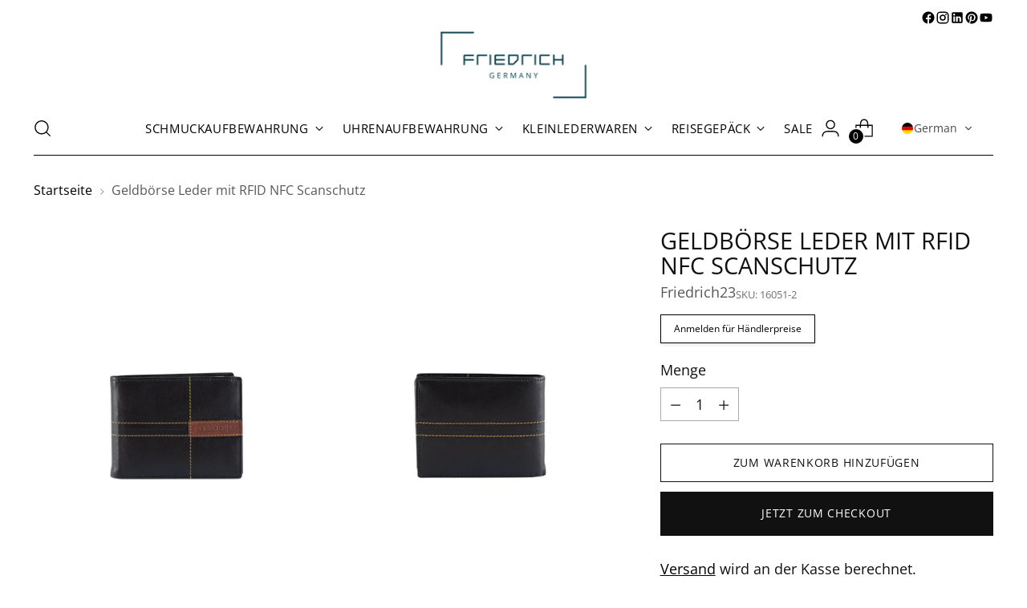

--- FILE ---
content_type: text/javascript; charset=utf-8
request_url: https://frilewa.de/products/geldborse-leder-mit-rfid-nfc-scanschutz.js
body_size: 969
content:
{"id":5604256907428,"title":"Geldbörse Leder mit RFID NFC Scanschutz","handle":"geldborse-leder-mit-rfid-nfc-scanschutz","description":"\u003cp\u003e\u003cstrong\u003eUVP: 24,95 €\u003c\/strong\u003e\u003c\/p\u003e\n\u003cp\u003eSpezielle RFID Geldbörsen bieten Schutz durch eingearbeitete Spezialfolien. Im Gegensatz zu Artikeln anderer Anbieter sind Friedrich23 Börsen sowohl hinsichtlich der verwendeten Abschirm-Folie als auch in der Verarbeitung selbst vom TÜV geprüft. Nicht nur die verwendete Schutzfolie sondern auch die Art der Verarbeitung spielen bei der Sicherheit eine große Rolle. Friedrich23 Börsen bieten daher doppelte Sicherheit und schützen vor ungewolltem Datendiebstahl. \u003c\/p\u003e\n\u003cp\u003eDiese hochwertige Echt-Leder Geldbörsen mit passgenauen Fächern für eine Vielzahl von Karten ist herausragend in Design und Qualität.\u003cbr\u003e\u003c\/p\u003e\n\u003cul\u003e\n\u003cli\u003eFeinstes Ziegennappa\u003c\/li\u003e\n\u003cli\u003eRFID NFC Scanschutz (TÜV geprüft)\u003c\/li\u003e\n\u003cli\u003e2 Scheinfächer\u003c\/li\u003e\n\u003cli\u003eXXL Münzfach\u003c\/li\u003e\n\u003cli\u003eEinkaufswagenchip\u003cbr\u003e\n\u003c\/li\u003e\n\u003cli\u003e2 große Steckfächer\u003c\/li\u003e\n\u003cli\u003e8 Steckfächer\u003cbr\u003e\n\u003c\/li\u003e\n\u003cli\u003eNetzsteckfach\u003c\/li\u003e\n\u003cli\u003e1 RV-Fach, Wiener Schachtel\u003c\/li\u003e\n\u003cli\u003eAbmessungen: 9,5 x 12,5 x 2,5 cm\u003c\/li\u003e\n\u003c\/ul\u003e","published_at":"2020-08-26T10:58:33+02:00","created_at":"2020-08-26T10:58:33+02:00","vendor":"Friedrich23","type":"Geldbörse","tags":["Geldbörsen","Kleinlederwaren","XMAS"],"price":995,"price_min":995,"price_max":995,"available":true,"price_varies":false,"compare_at_price":null,"compare_at_price_min":0,"compare_at_price_max":0,"compare_at_price_varies":false,"variants":[{"id":35878720209060,"title":"Default Title","option1":"Default Title","option2":null,"option3":null,"sku":"16051-2","requires_shipping":true,"taxable":true,"featured_image":null,"available":true,"name":"Geldbörse Leder mit RFID NFC Scanschutz","public_title":null,"options":["Default Title"],"price":995,"weight":0,"compare_at_price":null,"inventory_management":"shopify","barcode":"4010878168111","requires_selling_plan":false,"selling_plan_allocations":[]}],"images":["\/\/cdn.shopify.com\/s\/files\/1\/0437\/8116\/1124\/products\/16051-2_F.jpg?v=1645707040","\/\/cdn.shopify.com\/s\/files\/1\/0437\/8116\/1124\/products\/16051-2_rueck.jpg?v=1645707040","\/\/cdn.shopify.com\/s\/files\/1\/0437\/8116\/1124\/products\/16051-2_rueck_offen.jpg?v=1645707040","\/\/cdn.shopify.com\/s\/files\/1\/0437\/8116\/1124\/products\/16051-2_F_offen1.jpg?v=1647426328","\/\/cdn.shopify.com\/s\/files\/1\/0437\/8116\/1124\/products\/16051-2_F_Muenz.jpg?v=1647426328","\/\/cdn.shopify.com\/s\/files\/1\/0437\/8116\/1124\/products\/16051-2_F_offen.jpg?v=1647426328","\/\/cdn.shopify.com\/s\/files\/1\/0437\/8116\/1124\/products\/16051-2_F_offen_bef1.jpg?v=1647426328","\/\/cdn.shopify.com\/s\/files\/1\/0437\/8116\/1124\/products\/16051-2_F_offen_bef2.jpg?v=1647426328","\/\/cdn.shopify.com\/s\/files\/1\/0437\/8116\/1124\/products\/16051-2_VO_Muenz.jpg?v=1647426317"],"featured_image":"\/\/cdn.shopify.com\/s\/files\/1\/0437\/8116\/1124\/products\/16051-2_F.jpg?v=1645707040","options":[{"name":"Title","position":1,"values":["Default Title"]}],"url":"\/products\/geldborse-leder-mit-rfid-nfc-scanschutz","media":[{"alt":null,"id":25483630608548,"position":1,"preview_image":{"aspect_ratio":1.0,"height":800,"width":800,"src":"https:\/\/cdn.shopify.com\/s\/files\/1\/0437\/8116\/1124\/products\/16051-2_F.jpg?v=1645707040"},"aspect_ratio":1.0,"height":800,"media_type":"image","src":"https:\/\/cdn.shopify.com\/s\/files\/1\/0437\/8116\/1124\/products\/16051-2_F.jpg?v=1645707040","width":800},{"alt":null,"id":25483630674084,"position":2,"preview_image":{"aspect_ratio":1.0,"height":800,"width":800,"src":"https:\/\/cdn.shopify.com\/s\/files\/1\/0437\/8116\/1124\/products\/16051-2_rueck.jpg?v=1645707040"},"aspect_ratio":1.0,"height":800,"media_type":"image","src":"https:\/\/cdn.shopify.com\/s\/files\/1\/0437\/8116\/1124\/products\/16051-2_rueck.jpg?v=1645707040","width":800},{"alt":null,"id":25483630739620,"position":3,"preview_image":{"aspect_ratio":1.0,"height":800,"width":800,"src":"https:\/\/cdn.shopify.com\/s\/files\/1\/0437\/8116\/1124\/products\/16051-2_rueck_offen.jpg?v=1645707040"},"aspect_ratio":1.0,"height":800,"media_type":"image","src":"https:\/\/cdn.shopify.com\/s\/files\/1\/0437\/8116\/1124\/products\/16051-2_rueck_offen.jpg?v=1645707040","width":800},{"alt":null,"id":25659998175396,"position":4,"preview_image":{"aspect_ratio":1.0,"height":800,"width":800,"src":"https:\/\/cdn.shopify.com\/s\/files\/1\/0437\/8116\/1124\/products\/16051-2_F_offen1.jpg?v=1647426328"},"aspect_ratio":1.0,"height":800,"media_type":"image","src":"https:\/\/cdn.shopify.com\/s\/files\/1\/0437\/8116\/1124\/products\/16051-2_F_offen1.jpg?v=1647426328","width":800},{"alt":null,"id":25659998044324,"position":5,"preview_image":{"aspect_ratio":1.0,"height":800,"width":800,"src":"https:\/\/cdn.shopify.com\/s\/files\/1\/0437\/8116\/1124\/products\/16051-2_F_Muenz.jpg?v=1647426328"},"aspect_ratio":1.0,"height":800,"media_type":"image","src":"https:\/\/cdn.shopify.com\/s\/files\/1\/0437\/8116\/1124\/products\/16051-2_F_Muenz.jpg?v=1647426328","width":800},{"alt":null,"id":25659998077092,"position":6,"preview_image":{"aspect_ratio":1.0,"height":800,"width":800,"src":"https:\/\/cdn.shopify.com\/s\/files\/1\/0437\/8116\/1124\/products\/16051-2_F_offen.jpg?v=1647426328"},"aspect_ratio":1.0,"height":800,"media_type":"image","src":"https:\/\/cdn.shopify.com\/s\/files\/1\/0437\/8116\/1124\/products\/16051-2_F_offen.jpg?v=1647426328","width":800},{"alt":null,"id":25659998109860,"position":7,"preview_image":{"aspect_ratio":1.0,"height":800,"width":800,"src":"https:\/\/cdn.shopify.com\/s\/files\/1\/0437\/8116\/1124\/products\/16051-2_F_offen_bef1.jpg?v=1647426328"},"aspect_ratio":1.0,"height":800,"media_type":"image","src":"https:\/\/cdn.shopify.com\/s\/files\/1\/0437\/8116\/1124\/products\/16051-2_F_offen_bef1.jpg?v=1647426328","width":800},{"alt":null,"id":25659998142628,"position":8,"preview_image":{"aspect_ratio":1.0,"height":800,"width":800,"src":"https:\/\/cdn.shopify.com\/s\/files\/1\/0437\/8116\/1124\/products\/16051-2_F_offen_bef2.jpg?v=1647426328"},"aspect_ratio":1.0,"height":800,"media_type":"image","src":"https:\/\/cdn.shopify.com\/s\/files\/1\/0437\/8116\/1124\/products\/16051-2_F_offen_bef2.jpg?v=1647426328","width":800},{"alt":null,"id":25659998273700,"position":9,"preview_image":{"aspect_ratio":1.0,"height":800,"width":800,"src":"https:\/\/cdn.shopify.com\/s\/files\/1\/0437\/8116\/1124\/products\/16051-2_VO_Muenz.jpg?v=1647426317"},"aspect_ratio":1.0,"height":800,"media_type":"image","src":"https:\/\/cdn.shopify.com\/s\/files\/1\/0437\/8116\/1124\/products\/16051-2_VO_Muenz.jpg?v=1647426317","width":800}],"requires_selling_plan":false,"selling_plan_groups":[]}

--- FILE ---
content_type: text/javascript; charset=utf-8
request_url: https://frilewa.de/products/geldborse-leder-mit-rfid-nfc-scanschutz.js
body_size: 586
content:
{"id":5604256907428,"title":"Geldbörse Leder mit RFID NFC Scanschutz","handle":"geldborse-leder-mit-rfid-nfc-scanschutz","description":"\u003cp\u003e\u003cstrong\u003eUVP: 24,95 €\u003c\/strong\u003e\u003c\/p\u003e\n\u003cp\u003eSpezielle RFID Geldbörsen bieten Schutz durch eingearbeitete Spezialfolien. Im Gegensatz zu Artikeln anderer Anbieter sind Friedrich23 Börsen sowohl hinsichtlich der verwendeten Abschirm-Folie als auch in der Verarbeitung selbst vom TÜV geprüft. Nicht nur die verwendete Schutzfolie sondern auch die Art der Verarbeitung spielen bei der Sicherheit eine große Rolle. Friedrich23 Börsen bieten daher doppelte Sicherheit und schützen vor ungewolltem Datendiebstahl. \u003c\/p\u003e\n\u003cp\u003eDiese hochwertige Echt-Leder Geldbörsen mit passgenauen Fächern für eine Vielzahl von Karten ist herausragend in Design und Qualität.\u003cbr\u003e\u003c\/p\u003e\n\u003cul\u003e\n\u003cli\u003eFeinstes Ziegennappa\u003c\/li\u003e\n\u003cli\u003eRFID NFC Scanschutz (TÜV geprüft)\u003c\/li\u003e\n\u003cli\u003e2 Scheinfächer\u003c\/li\u003e\n\u003cli\u003eXXL Münzfach\u003c\/li\u003e\n\u003cli\u003eEinkaufswagenchip\u003cbr\u003e\n\u003c\/li\u003e\n\u003cli\u003e2 große Steckfächer\u003c\/li\u003e\n\u003cli\u003e8 Steckfächer\u003cbr\u003e\n\u003c\/li\u003e\n\u003cli\u003eNetzsteckfach\u003c\/li\u003e\n\u003cli\u003e1 RV-Fach, Wiener Schachtel\u003c\/li\u003e\n\u003cli\u003eAbmessungen: 9,5 x 12,5 x 2,5 cm\u003c\/li\u003e\n\u003c\/ul\u003e","published_at":"2020-08-26T10:58:33+02:00","created_at":"2020-08-26T10:58:33+02:00","vendor":"Friedrich23","type":"Geldbörse","tags":["Geldbörsen","Kleinlederwaren","XMAS"],"price":995,"price_min":995,"price_max":995,"available":true,"price_varies":false,"compare_at_price":null,"compare_at_price_min":0,"compare_at_price_max":0,"compare_at_price_varies":false,"variants":[{"id":35878720209060,"title":"Default Title","option1":"Default Title","option2":null,"option3":null,"sku":"16051-2","requires_shipping":true,"taxable":true,"featured_image":null,"available":true,"name":"Geldbörse Leder mit RFID NFC Scanschutz","public_title":null,"options":["Default Title"],"price":995,"weight":0,"compare_at_price":null,"inventory_management":"shopify","barcode":"4010878168111","requires_selling_plan":false,"selling_plan_allocations":[]}],"images":["\/\/cdn.shopify.com\/s\/files\/1\/0437\/8116\/1124\/products\/16051-2_F.jpg?v=1645707040","\/\/cdn.shopify.com\/s\/files\/1\/0437\/8116\/1124\/products\/16051-2_rueck.jpg?v=1645707040","\/\/cdn.shopify.com\/s\/files\/1\/0437\/8116\/1124\/products\/16051-2_rueck_offen.jpg?v=1645707040","\/\/cdn.shopify.com\/s\/files\/1\/0437\/8116\/1124\/products\/16051-2_F_offen1.jpg?v=1647426328","\/\/cdn.shopify.com\/s\/files\/1\/0437\/8116\/1124\/products\/16051-2_F_Muenz.jpg?v=1647426328","\/\/cdn.shopify.com\/s\/files\/1\/0437\/8116\/1124\/products\/16051-2_F_offen.jpg?v=1647426328","\/\/cdn.shopify.com\/s\/files\/1\/0437\/8116\/1124\/products\/16051-2_F_offen_bef1.jpg?v=1647426328","\/\/cdn.shopify.com\/s\/files\/1\/0437\/8116\/1124\/products\/16051-2_F_offen_bef2.jpg?v=1647426328","\/\/cdn.shopify.com\/s\/files\/1\/0437\/8116\/1124\/products\/16051-2_VO_Muenz.jpg?v=1647426317"],"featured_image":"\/\/cdn.shopify.com\/s\/files\/1\/0437\/8116\/1124\/products\/16051-2_F.jpg?v=1645707040","options":[{"name":"Title","position":1,"values":["Default Title"]}],"url":"\/products\/geldborse-leder-mit-rfid-nfc-scanschutz","media":[{"alt":null,"id":25483630608548,"position":1,"preview_image":{"aspect_ratio":1.0,"height":800,"width":800,"src":"https:\/\/cdn.shopify.com\/s\/files\/1\/0437\/8116\/1124\/products\/16051-2_F.jpg?v=1645707040"},"aspect_ratio":1.0,"height":800,"media_type":"image","src":"https:\/\/cdn.shopify.com\/s\/files\/1\/0437\/8116\/1124\/products\/16051-2_F.jpg?v=1645707040","width":800},{"alt":null,"id":25483630674084,"position":2,"preview_image":{"aspect_ratio":1.0,"height":800,"width":800,"src":"https:\/\/cdn.shopify.com\/s\/files\/1\/0437\/8116\/1124\/products\/16051-2_rueck.jpg?v=1645707040"},"aspect_ratio":1.0,"height":800,"media_type":"image","src":"https:\/\/cdn.shopify.com\/s\/files\/1\/0437\/8116\/1124\/products\/16051-2_rueck.jpg?v=1645707040","width":800},{"alt":null,"id":25483630739620,"position":3,"preview_image":{"aspect_ratio":1.0,"height":800,"width":800,"src":"https:\/\/cdn.shopify.com\/s\/files\/1\/0437\/8116\/1124\/products\/16051-2_rueck_offen.jpg?v=1645707040"},"aspect_ratio":1.0,"height":800,"media_type":"image","src":"https:\/\/cdn.shopify.com\/s\/files\/1\/0437\/8116\/1124\/products\/16051-2_rueck_offen.jpg?v=1645707040","width":800},{"alt":null,"id":25659998175396,"position":4,"preview_image":{"aspect_ratio":1.0,"height":800,"width":800,"src":"https:\/\/cdn.shopify.com\/s\/files\/1\/0437\/8116\/1124\/products\/16051-2_F_offen1.jpg?v=1647426328"},"aspect_ratio":1.0,"height":800,"media_type":"image","src":"https:\/\/cdn.shopify.com\/s\/files\/1\/0437\/8116\/1124\/products\/16051-2_F_offen1.jpg?v=1647426328","width":800},{"alt":null,"id":25659998044324,"position":5,"preview_image":{"aspect_ratio":1.0,"height":800,"width":800,"src":"https:\/\/cdn.shopify.com\/s\/files\/1\/0437\/8116\/1124\/products\/16051-2_F_Muenz.jpg?v=1647426328"},"aspect_ratio":1.0,"height":800,"media_type":"image","src":"https:\/\/cdn.shopify.com\/s\/files\/1\/0437\/8116\/1124\/products\/16051-2_F_Muenz.jpg?v=1647426328","width":800},{"alt":null,"id":25659998077092,"position":6,"preview_image":{"aspect_ratio":1.0,"height":800,"width":800,"src":"https:\/\/cdn.shopify.com\/s\/files\/1\/0437\/8116\/1124\/products\/16051-2_F_offen.jpg?v=1647426328"},"aspect_ratio":1.0,"height":800,"media_type":"image","src":"https:\/\/cdn.shopify.com\/s\/files\/1\/0437\/8116\/1124\/products\/16051-2_F_offen.jpg?v=1647426328","width":800},{"alt":null,"id":25659998109860,"position":7,"preview_image":{"aspect_ratio":1.0,"height":800,"width":800,"src":"https:\/\/cdn.shopify.com\/s\/files\/1\/0437\/8116\/1124\/products\/16051-2_F_offen_bef1.jpg?v=1647426328"},"aspect_ratio":1.0,"height":800,"media_type":"image","src":"https:\/\/cdn.shopify.com\/s\/files\/1\/0437\/8116\/1124\/products\/16051-2_F_offen_bef1.jpg?v=1647426328","width":800},{"alt":null,"id":25659998142628,"position":8,"preview_image":{"aspect_ratio":1.0,"height":800,"width":800,"src":"https:\/\/cdn.shopify.com\/s\/files\/1\/0437\/8116\/1124\/products\/16051-2_F_offen_bef2.jpg?v=1647426328"},"aspect_ratio":1.0,"height":800,"media_type":"image","src":"https:\/\/cdn.shopify.com\/s\/files\/1\/0437\/8116\/1124\/products\/16051-2_F_offen_bef2.jpg?v=1647426328","width":800},{"alt":null,"id":25659998273700,"position":9,"preview_image":{"aspect_ratio":1.0,"height":800,"width":800,"src":"https:\/\/cdn.shopify.com\/s\/files\/1\/0437\/8116\/1124\/products\/16051-2_VO_Muenz.jpg?v=1647426317"},"aspect_ratio":1.0,"height":800,"media_type":"image","src":"https:\/\/cdn.shopify.com\/s\/files\/1\/0437\/8116\/1124\/products\/16051-2_VO_Muenz.jpg?v=1647426317","width":800}],"requires_selling_plan":false,"selling_plan_groups":[]}